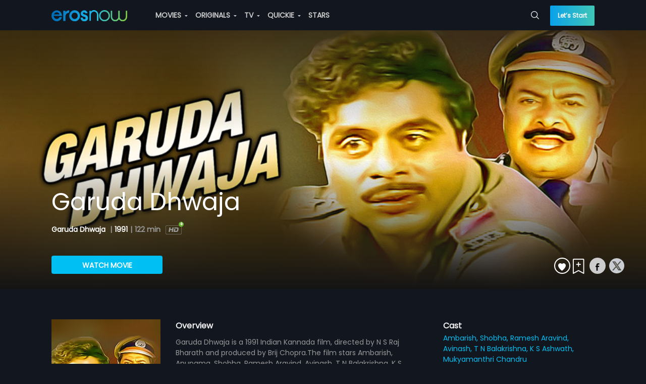

--- FILE ---
content_type: text/html;charset=UTF-8
request_url: https://pwaproxy.erosnow.com/api/v2/catalog/favoritecount?id=1058012&type=MOVIE&conditions=%7B%22favourites%22:1%7D&country=US
body_size: -714
content:



{"count":0,"users":[]}




--- FILE ---
content_type: application/javascript; charset=utf-8
request_url: https://erosnow.com/state-7f0e320d-5351-46cd-9c85-b363ff42c2d8.js
body_size: 2040
content:
window.__INITIAL_STATE__ = {"app":{"showMsgModal":false,"msgModalData":{},"showShareModal":false,"showSubscriptionModal":false,"showBasicModal":false,"showLoginModal":false,"showNextPreview":false,"showAddToPlaylistModal":false,"openVideoPlayer":false,"openAudioPlayer":false,"showSnackbar":false,"shareModalData":{},"addToPlaylistModalData":{},"snackbarData":{},"playerData":{},"menuData":{"home":{"title":"Home","url":"\u002F","icon":"home","showInSideNav":true,"action":"Home"},"movies":{"title":"MOVIES","url":"\u002Fmovies","icon":"movie","showInSideNav":true,"action":"Movie_Home","subMenu":[{"title":"Genres","url":"\u002Fmovies\u002Fgenres","action":"Movie_Genre"},{"title":"Most Popular","url":"\u002Fmovies\u002Fmostpopular","action":"Movie_Most Popular"},{"title":"Languages","url":"\u002Fmovies\u002Flanguages","action":"Movie_Languages"}]},"originals":{"title":"ORIGINALS","url":"\u002Foriginals","icon":"en","showInSideNav":true,"action":"Originals_Home","subMenu":[]},"tv":{"title":"TV","url":"\u002Ftv","icon":"tv","showInSideNav":true,"action":"TV_Home","subMenu":[],"newLabel":false},"music":{"title":"MUSIC","url":"\u002Fmusic","icon":"music-video","showInSideNav":true,"action":"Music_Home","subMenu":[{"heading":"MUSIC","subMenu":[{"title":"Playlists","url":"\u002Fmusic\u002Fmixes","action":"Music_Mixes"},{"title":"New On Eros","url":"\u002Fmusic\u002Fnew_on_eros","action":"Music_New_Eros"},{"title":"Top Charts","url":"\u002Fmusic\u002Ftop-charts","action":"Music_Top_Charts"},{"title":"Albums","url":"\u002Fmusic\u002Fexplore","action":"Music_Albums"},{"title":"Moods & Themes","url":"\u002Fmusic\u002Fgenres","action":"Music_Moods_&_Themes"}]},{"heading":"MUSIC VIDEO","subMenu":[{"title":"Music Videos","url":"\u002Fmusic\u002Fvideo","action":"Music_Videos"},{"title":"New On Eros","url":"\u002Fmusic\u002Fvideo-new-on-eros?view=video","action":"Music_Videos_New_on_Eros"},{"title":"Top Videos","url":"\u002Fmusic\u002Fvideo-top-charts","action":"Music_Top_Videos"}]}]},"quickie":{"title":"QUICKIE","url":"\u002Fquickie","icon":"flash","showInSideNav":true,"action":"Quickie","subMenu":[]},"stars":{"title":"STARS","url":"\u002Fstars","showInSideNav":true,"action":"Star","icon":"star"},"rewards":{"title":"REWARDS","url":"\u002Frewards","showInSideNav":true,"action":"Rewards","icon":"rewards","newLabel":true}},"userCountryData":{"country_code":"IN"},"fetchedUserCountryData":true,"movieLanguages":[],"tvProviders":[],"subscriptionModalData":{},"basicModalData":{},"loginModalData":{},"deviceUUID":null,"showLoader":false,"footerPlaylistData":null,"isGalaxyApp":false,"isErosWebView":false,"cookies":null,"showAdblockModal":false,"adblockModalData":{}},"login":{"isLoggedIn":false,"userData":{},"fetchedUserProfile":false,"activeProductData":{},"activeUserPlan":null,"watchlistData":{},"watchlistIdsData":{},"playlistData":{},"countriesData":[]},"audioPlayer":{"audioPlaylist":[],"currentTrackIndex":0,"shuffle":false,"reloadCurrentTrack":false},"route":{"name":"movieDetails","path":"\u002Fmovie\u002Fwatch\u002F1058012\u002Fgaruda-dhwaja","hash":"","query":{},"params":{"assetId":"1058012","assetSlug":"garuda-dhwaja"},"fullPath":"\u002Fmovie\u002Fwatch\u002F1058012\u002Fgaruda-dhwaja","meta":{"pageName":"MovieDetailsPage","showBackBtn":true},"from":{"name":null,"path":"\u002F","hash":"","query":{},"params":{},"fullPath":"\u002F","meta":{}}},"movieDetails":{"entityDetails":{"asset_id":"1058012","asset_type":"MOVIE","title":"Garuda Dhwaja","total_episodes":"1","free":"NO","release_year":"1991","language":"Kannada","rating":2,"short_description":"Garuda Dhwaja is a 1991 Indian Kannada film, directed by N S Raj Bharath and produced by Brij Chopra.The film stars Ambarish, Anupama, Shobha, Ramesh Aravind, Avinash, T N Balakrishna, K S Ashwath, Mukyamanthri Chandru,,in lead roles. The film had musical score by Hamsalekha.","description":"Garuda Dhwaja is a 1991 Indian Kannada film, directed by N S Raj Bharath and produced by Brij Chopra.The film stars Ambarish, Anupama, Shobha, Ramesh Aravind, Avinash, T N Balakrishna, K S Ashwath, Mukyamanthri Chandru,,in lead roles. The film had musical score by Hamsalekha.","access_level":"3","images":{"8":"https:\u002F\u002Fstorage.googleapis.com\u002Fdev-cms-image-test\u002Fmovie\u002F2\u002F1058012\u002Fimg145210\u002F6780424\u002F1058012_6780424.jpg","12":"https:\u002F\u002Fimages004-a.media.erosnow.com\u002Fmovie\u002F2\u002F1058012\u002Fimg7241\u002F6780422\u002F1058012_6780422.jpg","13":"https:\u002F\u002Fimages001-a.media.erosnow.com\u002Fmovie\u002F2\u002F1058012\u002Fimg14582\u002F6780423\u002F1058012_6780423.jpg","17":"https:\u002F\u002Fstorage.googleapis.com\u002Fdev-cms-image-test\u002Fmovie\u002F2\u002F1058012\u002Fimg625352\u002F6780421\u002F1058012_6780421.jpg","96":"https:\u002F\u002Fimages004-a.media.erosnow.com\u002Fmovie\u002F2\u002F1058012\u002Fimgpostervl2000x3000\u002F6926627\u002F1058012_6926627.jpg"},"contents":[{"content_id":"6779190","content_title":"Garuda Dhwaja","content_type_id":"1","asset_id":"1058012","asset_type":"MOVIE","asset_title":"Garuda Dhwaja","title":"Garuda Dhwaja","description":"Garuda Dhwaja is a 1991 Indian Kannada film, directed by N S Raj Bharath and produced by Brij Chopra.The film stars Ambarish, Anupama, Shobha, Ramesh Aravind, Avinash, T N Balakrishna, K S Ashwath, Mukyamanthri Chandru,,in lead roles. The film had musical score by Hamsalekha.","short_description":"","release_year":"1991","rating":"2","language":"kan","duration":"02:02:31","youtube_views":"0","erosnow_views":"0","free":"NO","images":{"12":"https:\u002F\u002Fimages004-a.media.erosnow.com\u002Fmovie\u002F2\u002F1058012\u002Fimg7241\u002F6779308\u002F1058012_6779308_75.jpg","13":"https:\u002F\u002Fimages001-a.media.erosnow.com\u002Fmovie\u002F2\u002F1058012\u002Fimg14582\u002F6779309\u002F1058012_6779309_88.jpg","17":"https:\u002F\u002Fstorage.googleapis.com\u002Fdev-cms-image-test\u002Fmovie\u002F2\u002F1058012\u002Fimg625352\u002F6779310\u002F1058012_6779310_99.jpg"},"content_allowed":["WW"],"asset_allowed":["WW"],"content_bitrates":{"6":"1200","7":"800","8":"500","9":"300","12":"5928","13":"3136","31":"448","34":"158","35":"248","37":"56","41":"1248","42":"648","43":"848","45":"IPAD_LOW","46":"IPAD_MED","47":"IPAD_HIGH","51":"IPAD_ALL","52":"IPAD_SD","58":"IPAD_ALL_CC","59":"IPAD_SD_CC","7002":"Encrypted 4:3","7004":"Encrypted  800 kbps 4:3","7019":"DASH-DRM-DL-HQ","7020":"DASH-DRM-DL-MQ","7021":"DASH-DRM-DL-LQ","9001":"unsigned PB"},"access_level":"3","content_language":"kan"}],"duration":"02:02:31","people":{"Producer":["Brij Chopra"],"Music director":["Hamsalekha"],"Actor":["Ambarish","Shobha","Ramesh Aravind","Avinash","T N Balakrishna","K S Ashwath","Mukyamanthri Chandru"],"Director":["N S Raj Bharath"]},"subtitles":["eng","ara"],"genre_id":["1"],"genre":["Action"],"content_id":"6779190","content_type_id":"1","downloadable":"1","device_limit_exceeded":"0","maturity_rating":null,"descriptors":["Suitable for All"],"genres":["Action"]},"movieContent":{"content_id":"6779190","content_title":"Garuda Dhwaja","content_type_id":"1","asset_id":"1058012","asset_type":"MOVIE","asset_title":"Garuda Dhwaja","title":"Garuda Dhwaja","description":"Garuda Dhwaja is a 1991 Indian Kannada film, directed by N S Raj Bharath and produced by Brij Chopra.The film stars Ambarish, Anupama, Shobha, Ramesh Aravind, Avinash, T N Balakrishna, K S Ashwath, Mukyamanthri Chandru,,in lead roles. The film had musical score by Hamsalekha.","short_description":"","release_year":"1991","rating":"2","language":"kan","duration":"02:02:31","youtube_views":"0","erosnow_views":"0","free":"NO","images":{"12":"https:\u002F\u002Fimages004-a.media.erosnow.com\u002Fmovie\u002F2\u002F1058012\u002Fimg7241\u002F6779308\u002F1058012_6779308_75.jpg","13":"https:\u002F\u002Fimages001-a.media.erosnow.com\u002Fmovie\u002F2\u002F1058012\u002Fimg14582\u002F6779309\u002F1058012_6779309_88.jpg","17":"https:\u002F\u002Fstorage.googleapis.com\u002Fdev-cms-image-test\u002Fmovie\u002F2\u002F1058012\u002Fimg625352\u002F6779310\u002F1058012_6779310_99.jpg"},"content_allowed":["WW"],"asset_allowed":["WW"],"content_bitrates":{"6":"1200","7":"800","8":"500","9":"300","12":"5928","13":"3136","31":"448","34":"158","35":"248","37":"56","41":"1248","42":"648","43":"848","45":"IPAD_LOW","46":"IPAD_MED","47":"IPAD_HIGH","51":"IPAD_ALL","52":"IPAD_SD","58":"IPAD_ALL_CC","59":"IPAD_SD_CC","7002":"Encrypted 4:3","7004":"Encrypted  800 kbps 4:3","7019":"DASH-DRM-DL-HQ","7020":"DASH-DRM-DL-MQ","7021":"DASH-DRM-DL-LQ","9001":"unsigned PB"},"access_level":"3","content_language":"kan"},"movieTrailers":[],"movieExtras":[],"movieClipScenes":[],"favouritesData":null,"recommendations":[],"musicAlbumDetails":null,"isFavourite":false,"recommendationsAlbumFetched":false,"entityEntitlements":[{"entitlement":"Eros Now Premium","group":"svod","price":"0","currency":"null"}]}}

--- FILE ---
content_type: application/javascript; charset=utf-8
request_url: https://c.webengage.com/upf2.js?upfc=N4IgrgDgZiBcUEMA2BnApgGhAKwJYBMU5QA%2FANgA58BrACygFY4BtEAJgQDsB7AcwoDGILGwBGnACycAttWHsB0%2FAGYAnAAYQAXSwlatNNVG0WIZdyRRaARwjasCcQEZ9FU8vWiJ1hknshyKhlqOVhWZRt8awAnOyxlBAllaQgTHRAJJDZedTY2UxInBihGbmt%2FTOylZXdqblEnNjRtAF8sJFwBNE50AGFufGbYAIEOUTYKNgl5JDACOBAAdicKKidRLycEClFVCgkERYEoVTQz5cHlceVFtAZFhjJVIRagAAA%3D%3D&jsonp=_we_jsonp_global_cb_1769073839753
body_size: -186
content:
_we_jsonp_global_cb_1769073839753({"journey":{}})

--- FILE ---
content_type: application/javascript; charset=utf-8
request_url: https://erosnow.com/state-70345a60-8258-44e9-bbc4-a4efc9937988.js
body_size: 2021
content:
window.__INITIAL_STATE__ = {"app":{"showMsgModal":false,"msgModalData":{},"showShareModal":false,"showSubscriptionModal":false,"showBasicModal":false,"showLoginModal":false,"showNextPreview":false,"showAddToPlaylistModal":false,"openVideoPlayer":false,"openAudioPlayer":false,"showSnackbar":false,"shareModalData":{},"addToPlaylistModalData":{},"snackbarData":{},"playerData":{},"menuData":{"home":{"title":"Home","url":"\u002F","icon":"home","showInSideNav":true,"action":"Home"},"movies":{"title":"MOVIES","url":"\u002Fmovies","icon":"movie","showInSideNav":true,"action":"Movie_Home","subMenu":[{"title":"Genres","url":"\u002Fmovies\u002Fgenres","action":"Movie_Genre"},{"title":"Most Popular","url":"\u002Fmovies\u002Fmostpopular","action":"Movie_Most Popular"},{"title":"Languages","url":"\u002Fmovies\u002Flanguages","action":"Movie_Languages"}]},"originals":{"title":"ORIGINALS","url":"\u002Foriginals","icon":"en","showInSideNav":true,"action":"Originals_Home","subMenu":[]},"tv":{"title":"TV","url":"\u002Ftv","icon":"tv","showInSideNav":true,"action":"TV_Home","subMenu":[],"newLabel":false},"music":{"title":"MUSIC","url":"\u002Fmusic","icon":"music-video","showInSideNav":true,"action":"Music_Home","subMenu":[{"heading":"MUSIC","subMenu":[{"title":"Playlists","url":"\u002Fmusic\u002Fmixes","action":"Music_Mixes"},{"title":"New On Eros","url":"\u002Fmusic\u002Fnew_on_eros","action":"Music_New_Eros"},{"title":"Top Charts","url":"\u002Fmusic\u002Ftop-charts","action":"Music_Top_Charts"},{"title":"Albums","url":"\u002Fmusic\u002Fexplore","action":"Music_Albums"},{"title":"Moods & Themes","url":"\u002Fmusic\u002Fgenres","action":"Music_Moods_&_Themes"}]},{"heading":"MUSIC VIDEO","subMenu":[{"title":"Music Videos","url":"\u002Fmusic\u002Fvideo","action":"Music_Videos"},{"title":"New On Eros","url":"\u002Fmusic\u002Fvideo-new-on-eros?view=video","action":"Music_Videos_New_on_Eros"},{"title":"Top Videos","url":"\u002Fmusic\u002Fvideo-top-charts","action":"Music_Top_Videos"}]}]},"quickie":{"title":"QUICKIE","url":"\u002Fquickie","icon":"flash","showInSideNav":true,"action":"Quickie","subMenu":[]},"stars":{"title":"STARS","url":"\u002Fstars","showInSideNav":true,"action":"Star","icon":"star"},"rewards":{"title":"REWARDS","url":"\u002Frewards","showInSideNav":true,"action":"Rewards","icon":"rewards","newLabel":true}},"userCountryData":{"country_code":"US"},"fetchedUserCountryData":true,"movieLanguages":[],"tvProviders":[],"subscriptionModalData":{},"basicModalData":{},"loginModalData":{},"deviceUUID":null,"showLoader":false,"footerPlaylistData":null,"isGalaxyApp":false,"isErosWebView":false,"cookies":null,"showAdblockModal":false,"adblockModalData":{}},"login":{"isLoggedIn":false,"userData":{},"fetchedUserProfile":false,"activeProductData":{},"activeUserPlan":null,"watchlistData":{},"watchlistIdsData":{},"playlistData":{},"countriesData":[]},"audioPlayer":{"audioPlaylist":[],"currentTrackIndex":0,"shuffle":false,"reloadCurrentTrack":false},"route":{"name":"movieDetails","path":"\u002Fmovie\u002Fwatch\u002F1058012\u002Fgaruda-dhwaja","hash":"","query":{},"params":{"assetId":"1058012","assetSlug":"garuda-dhwaja"},"fullPath":"\u002Fmovie\u002Fwatch\u002F1058012\u002Fgaruda-dhwaja","meta":{"pageName":"MovieDetailsPage","showBackBtn":true},"from":{"name":null,"path":"\u002F","hash":"","query":{},"params":{},"fullPath":"\u002F","meta":{}}},"movieDetails":{"entityDetails":{"asset_id":"1058012","asset_type":"MOVIE","title":"Garuda Dhwaja","total_episodes":"1","free":"NO","release_year":"1991","language":"Kannada","rating":2,"short_description":"Garuda Dhwaja is a 1991 Indian Kannada film, directed by N S Raj Bharath and produced by Brij Chopra.The film stars Ambarish, Anupama, Shobha, Ramesh Aravind, Avinash, T N Balakrishna, K S Ashwath, Mukyamanthri Chandru,,in lead roles. The film had musical score by Hamsalekha.","description":"Garuda Dhwaja is a 1991 Indian Kannada film, directed by N S Raj Bharath and produced by Brij Chopra.The film stars Ambarish, Anupama, Shobha, Ramesh Aravind, Avinash, T N Balakrishna, K S Ashwath, Mukyamanthri Chandru,,in lead roles. The film had musical score by Hamsalekha.","access_level":"3","images":{"8":"https:\u002F\u002Fstorage.googleapis.com\u002Fdev-cms-image-test\u002Fmovie\u002F2\u002F1058012\u002Fimg145210\u002F6780424\u002F1058012_6780424.jpg","12":"https:\u002F\u002Fimages004-a.media.erosnow.com\u002Fmovie\u002F2\u002F1058012\u002Fimg7241\u002F6780422\u002F1058012_6780422.jpg","13":"https:\u002F\u002Fimages001-a.media.erosnow.com\u002Fmovie\u002F2\u002F1058012\u002Fimg14582\u002F6780423\u002F1058012_6780423.jpg","17":"https:\u002F\u002Fstorage.googleapis.com\u002Fdev-cms-image-test\u002Fmovie\u002F2\u002F1058012\u002Fimg625352\u002F6780421\u002F1058012_6780421.jpg","96":"https:\u002F\u002Fimages004-a.media.erosnow.com\u002Fmovie\u002F2\u002F1058012\u002Fimgpostervl2000x3000\u002F6926627\u002F1058012_6926627.jpg"},"contents":[{"content_id":"6779190","content_title":"Garuda Dhwaja","content_type_id":"1","asset_id":"1058012","asset_type":"MOVIE","asset_title":"Garuda Dhwaja","title":"Garuda Dhwaja","description":"Garuda Dhwaja is a 1991 Indian Kannada film, directed by N S Raj Bharath and produced by Brij Chopra.The film stars Ambarish, Anupama, Shobha, Ramesh Aravind, Avinash, T N Balakrishna, K S Ashwath, Mukyamanthri Chandru,,in lead roles. The film had musical score by Hamsalekha.","short_description":"","release_year":"1991","rating":"2","language":"kan","duration":"02:02:31","youtube_views":"0","erosnow_views":"0","free":"NO","images":{"12":"https:\u002F\u002Fimages004-a.media.erosnow.com\u002Fmovie\u002F2\u002F1058012\u002Fimg7241\u002F6779308\u002F1058012_6779308_75.jpg","13":"https:\u002F\u002Fimages001-a.media.erosnow.com\u002Fmovie\u002F2\u002F1058012\u002Fimg14582\u002F6779309\u002F1058012_6779309_88.jpg","17":"https:\u002F\u002Fstorage.googleapis.com\u002Fdev-cms-image-test\u002Fmovie\u002F2\u002F1058012\u002Fimg625352\u002F6779310\u002F1058012_6779310_99.jpg"},"content_allowed":["WW"],"asset_allowed":["WW"],"content_bitrates":{"6":"1200","7":"800","8":"500","9":"300","12":"5928","13":"3136","31":"448","34":"158","35":"248","37":"56","41":"1248","42":"648","43":"848","45":"IPAD_LOW","46":"IPAD_MED","47":"IPAD_HIGH","51":"IPAD_ALL","52":"IPAD_SD","58":"IPAD_ALL_CC","59":"IPAD_SD_CC","7002":"Encrypted 4:3","7004":"Encrypted  800 kbps 4:3","7019":"DASH-DRM-DL-HQ","7020":"DASH-DRM-DL-MQ","7021":"DASH-DRM-DL-LQ","9001":"unsigned PB"},"access_level":"3","content_language":"kan"}],"duration":"02:02:31","people":{"Producer":["Brij Chopra"],"Music director":["Hamsalekha"],"Actor":["Ambarish","Shobha","Ramesh Aravind","Avinash","T N Balakrishna","K S Ashwath","Mukyamanthri Chandru"],"Director":["N S Raj Bharath"]},"subtitles":["eng","ara"],"genre_id":["1"],"genre":["Action"],"content_id":"6779190","content_type_id":"1","downloadable":"1","device_limit_exceeded":"0","maturity_rating":null,"descriptors":["Suitable for All"],"genres":["Action"]},"movieContent":{"content_id":"6779190","content_title":"Garuda Dhwaja","content_type_id":"1","asset_id":"1058012","asset_type":"MOVIE","asset_title":"Garuda Dhwaja","title":"Garuda Dhwaja","description":"Garuda Dhwaja is a 1991 Indian Kannada film, directed by N S Raj Bharath and produced by Brij Chopra.The film stars Ambarish, Anupama, Shobha, Ramesh Aravind, Avinash, T N Balakrishna, K S Ashwath, Mukyamanthri Chandru,,in lead roles. The film had musical score by Hamsalekha.","short_description":"","release_year":"1991","rating":"2","language":"kan","duration":"02:02:31","youtube_views":"0","erosnow_views":"0","free":"NO","images":{"12":"https:\u002F\u002Fimages004-a.media.erosnow.com\u002Fmovie\u002F2\u002F1058012\u002Fimg7241\u002F6779308\u002F1058012_6779308_75.jpg","13":"https:\u002F\u002Fimages001-a.media.erosnow.com\u002Fmovie\u002F2\u002F1058012\u002Fimg14582\u002F6779309\u002F1058012_6779309_88.jpg","17":"https:\u002F\u002Fstorage.googleapis.com\u002Fdev-cms-image-test\u002Fmovie\u002F2\u002F1058012\u002Fimg625352\u002F6779310\u002F1058012_6779310_99.jpg"},"content_allowed":["WW"],"asset_allowed":["WW"],"content_bitrates":{"6":"1200","7":"800","8":"500","9":"300","12":"5928","13":"3136","31":"448","34":"158","35":"248","37":"56","41":"1248","42":"648","43":"848","45":"IPAD_LOW","46":"IPAD_MED","47":"IPAD_HIGH","51":"IPAD_ALL","52":"IPAD_SD","58":"IPAD_ALL_CC","59":"IPAD_SD_CC","7002":"Encrypted 4:3","7004":"Encrypted  800 kbps 4:3","7019":"DASH-DRM-DL-HQ","7020":"DASH-DRM-DL-MQ","7021":"DASH-DRM-DL-LQ","9001":"unsigned PB"},"access_level":"3","content_language":"kan"},"movieTrailers":[],"movieExtras":[],"movieClipScenes":[],"favouritesData":null,"recommendations":[],"musicAlbumDetails":null,"isFavourite":false,"recommendationsAlbumFetched":false,"entityEntitlements":[{"entitlement":"Eros Now Premium","group":"svod","price":"0","currency":"null"}]}}

--- FILE ---
content_type: application/x-javascript
request_url: https://wsdk-files.webengage.com/webengage/~c2ab2824/d8h61g4.js?r=1597922405000
body_size: 160
content:
try { 
	var _weq = window._weq || {};
webengage.util.onReady(function() {
    _weq['webengage.ruleData'] = webengage.util.copy(_weq['webengage.ruleData'] || {}, {
        "visitorBucket": (function() {
            var _hash = webengage.util.getHashCode(webengage.util.getWebengageCookie().luid);
            return Math.abs(_hash % 100);
        })()
    }, true);
    _weq['webengage.customData'] = webengage.util.copy(_weq['webengage.customData'] || {}, {
        "visitorBucket": (function() {
            var _hash = webengage.util.getHashCode(webengage.util.getWebengageCookie().luid);
            return Math.abs(_hash % 100);
        })()
    }, true); 
});
 } catch(e) { 
 	if (e instanceof Error) { 
		var data = e.stack || e.description;
		data = (data.length > 900 ? data.substring(0, 900) : data);
	 	webengage.eLog(null, 'error', data, 'cwc-error','cwc', 'd8h61g4');
	 }
 }
